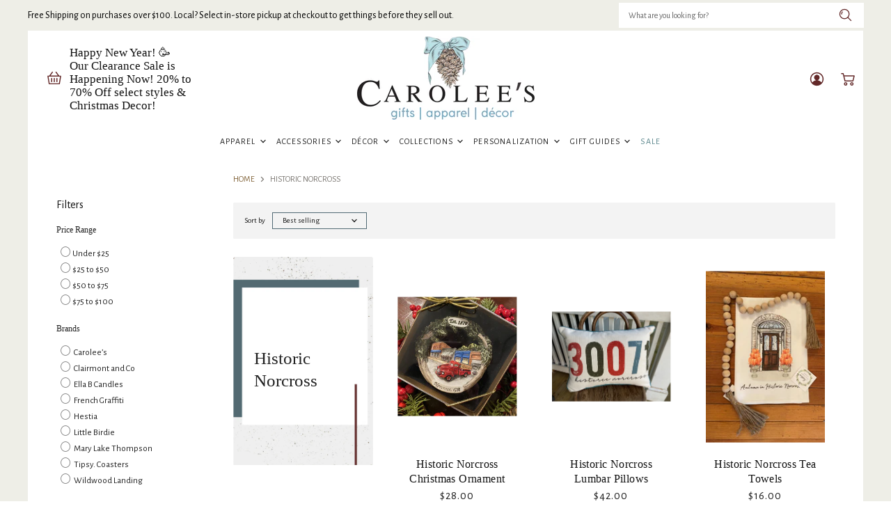

--- FILE ---
content_type: text/css
request_url: https://carolees.net/cdn/shop/t/16/assets/momentum.css?v=81295721038273966851715095618
body_size: 6780
content:
/** Shopify CDN: Minification failed

Line 1699:1 Expected "}" to go with "{"

**/
/* =========================================== 
  Streamline - Custom CSS 
  ======
  Table of contents:
  - GENERAL
    - Fixes
    - Container Control
    - Base Button Styling
    - Style the social icons
  - HOMEPAGE
  	- Slideshow
  	- Instafeed app styles
  - COLLECTION PAGE
  	- Breadcrumbs
  	- Sort
  	- Type Styles
    - Badges
  - PRODUCT PAGE
    - Type Styles
    - Collapse
    - Product Buttons
  	- Better thumbnail grid
=========================================== */
  
/* GENERAL */  

/* Fixes */
/* Fix - Flickity button positioning */
.flickity-prev-next-button {
    padding: 10px;
}

/* Fix - Double sortby */
@media screen and (max-width:860px){
.utils-sortby-title {
  display: none!important;
}}
@media screen and (min-width: 860px) {
  .utils-sortby-title {
    display: inline-block;
  }
}
/* Fix - Hover boxes */
.site-navigation a:focus {
  outline: -webkit-focus-ring-color auto 5px;
}

.site-navigation-wrapper{
  z-index:200!important;
}
  
/* Container Control - Add any new containers (sections) we created to the default responsive sizing */
#insta-container {
  /*padding-right: 10px;*/
  /*padding-left: 10px;*/
  margin-right: auto;
  margin-left: auto;
}
@media screen and (min-width: 720px) {
  #insta-container {
    /*padding-right: 1.640625rem;*/
    /*padding-left: 1.640625rem;*/
  }
}
@media screen and (min-width: 1080px) {
 #insta-container {
    /*padding-right: calc(40px);*/
   /* padding-left: calc(40px);*/
  }
}
  
/* Base Button Styling */
.slideshow-button.button-secondary,
.slideshow-button.button-primary, 
.button-primary .button-text,
.button-secondary .button-text {
  text-decoration: none;
  font-weight: 600;
  letter-spacing: 2px;
  font-size: var(--font-size-body-smallest, .75rem);
  text-transform: uppercase;
  display: inline-block;
}
  
/* Style the social icons */
.social-icons.social-icons-dark-light .social-link {
  color: #632929 ;
  padding: 0;
}
.social-icons.social-icons-inverted .social-link {
  color: white ;
  padding: 0;
}
.social-icons-inverted .social-link svg {
    background-color: #632929!important;
}
.social-icons .social-link:not(:first-child) {
  margin-left: 0.25rem;
}
.social-icons.social-icons-dark-light .social-link svg {
  background-color: unset;
}
.share-buttons.share-buttons-dark-light .share-buttons--list .share-buttons--button {
  color: #632929;
  background-color: unset;
  padding: 0;
}
.share-buttons .share-buttons--list .share-buttons--button:first-child,
.share-buttons .share-buttons--list .share-buttons--button:not(:first-child) {
  margin-left: 0.25rem;
}
.share-buttons .share-buttons--list {
  margin-top: .5rem; 
}
/* Inline share buttons */ 
.product--container .share-buttons .share-buttons--title,
.product--container .share-buttons .share-buttons--list {
  display: inline-block;
  font-family: 'Dosis';
  text-transform: uppercase;
  font-size: var(--font-size-body-smallest, .75rem);
}
.product--container .share-buttons--title {
  vertical-align: super;
}
@media screen and (min-width: 720px) {
  .product-main .share-buttons {
    margin-top: .5rem;
  }
}


/* HOMEPAGE */ 
  
/* Slideshow */
.slideshow-image {
  opacity: 1; 
  width: 100%;
  height: initial;
}  
@media screen and (min-width: 640px) {
  .slideshow-image-mobile {
    opacity: 0;
    width: 100%;
    height: 0;
  }
}
@media screen and (max-width: 639px) {
  .with-mobile .slideshow-image {
    opacity: 0; 
    width: 100%;
    height: 0;
  }  
  .slideshow-image-mobile {
    opacity: 1;
    width: 100%;
    height: initial;
  }
}

 
/* MOBILE SWIPE */
 .mobile-swipe-tip {
  font-size: var(--font-size-body-smaller);
  margin-top: -30px;
  position: absolute;
  top: 0;
  left: 50%;
  transform: translateX(-50%);
  background-color: #fff;
  padding: 10px;
  text-align: center;
  font-style: italic;
  color: #9a9a9a;
  z-index: 10;
  border-radius: 25px;
  box-shadow: 0 2px 2px rgba(0,0,0,.25);
}
@media screen and (min-width: 860px) {
  .mobile-swipe-tip {
    display: none; 
  }
} 

@media screen and (max-width: 680px){
.featured-collection--container .featured-collection--cta-wrapper {
    margin-top:15px!important;
    text-align: center;
}}

.featured-collection--container .featured-collection--cta-wrapper {
    margin: 4rem auto 0;
    text-align: center;
}
  
  
/* COLLECTION PAGE */  

/* Breadcrumbs */  
.breadcrumbs-container {
  text-transform: uppercase; 
}
.breadcrumbs-container a, .breadcrumbs-container span {
  font-size: var(--font-size-body-smallest, .75rem);
}  
  
/* Sort */
.productgrid--utils,
.utils-sortby-title,
.utils-sortby-button,
.utils-showby-title,
.utils-showby-item,
.utils-sortby-select .form-field-select,
.utils-sortby-select svg {
  font-size: var(--font-size-body-tiny, .675rem);
}
.productgrid--utils {
  background-color: #F3F3F3;
}
.utils-sortby-title {
  display: none;
}
.utils-sortby {
  text-align: left; 
  padding-left: 0rem; 
}
.utils-sortby-button {
  text-transform: uppercase;
  letter-spacing: 1px;
}
@media screen and (min-width: 860px) {
  .utils-sortby-title {
    display: inline-block;
  }
  nav.productgrid--utils {
    /*border-bottom: 1px solid magenta;*/
  }
  .utils-sortby {
    padding-left: 1rem; 
  }
}

/* Type Styles */
/* Collection Header */
#shopify-section-static-collection .collection--title {
  font-size: var(--font-size-heading-large, 2.25rem);
}
/* Product Grid */
.productgrid--item .productitem {
  text-align: center;
}
.productgrid--item .productitem--title {
  font-size: var(--font-size-body-md, 1rem); /* 16 */
  font-weight: 500;
  letter-spacing:.4px;
}
.productgrid--item .price--compare-at,
.productgrid--item .price--main {
  font-size: var(--font-size-body-md, 1rem); /* 12 */
  letter-spacing: 1px;
}
.productgrid--item .productitem--vendor, .cbb-also-bought-product-vendor {
  font-size: .9rem!important; /* 10 */
  text-transform: uppercase!important;
  letter-spacing: 1px!important;
  font-weight: 400!important;
  color:#632929!important;
}  

.cbb-also-bought-product-name{
  min-height:3em!important;
}
/* put the pricing on one line */
.productitem--price div {
  display: inline-block; 
}

/* COLLECTION CARD */
.collection-card{
  display: flex!important;
  flex-direction: column!important;
  align-items: center!important;
  justify-content: center!important; 
  background-size:100%!important;  
  background-repeat:no-repeat!important;
  padding-bottom:30%;
}

.collection-inner-card{
   padding-left:10px;
}

@media screen and (min-width: 1600px){
.collection-inner-card{
   padding-left:20px;
}}

@media screen and (max-width:680px){
.collection--title{
  font-size:19px!important;
}}
.utils-sortby-select .form-field-select {
    padding-top: 5px!important;
    padding-bottom: 5px!important;
    border: 1px solid #516a74!important;
}
@media screen and (max-width: 860px){
.utils-sortby{
   display:none;
}
}
  
/* BADGES */
.badge--soldout,
.badge--sale {
  padding: 0.234375rem 0.3125rem;
  letter-spacing: 0.0em;
  text-decoration: none;
  vertical-align: middle;
}.badge--soldout,
  .badge--sale {
    font-family: ;
    font-style: ;
    font-weight: ;
  }.badge--soldout {
  color: #ffffff;
  background-color: #a98040;
  border: 0;
}

.badge--sale {
  color: #ffffff;
  background-color: #516a74;
}

.productitem--badge.best-seller {
  background-color: #632929;
  color: #2d2d2d;
}

.product--badge{
}
	
.productitem--badge{
  top:0;
  height:auto;
}

.badge--soldout{
    color: white;
    text-transform: uppercase;
    /* transform-origin: 0 0; */
    transform: rotate(90deg);
    height: 30px!important;
    min-width: 80px!important;
    margin-left:-30px!important;
    margin-top:25px!important;
    padding-top:6px;
}

.productitem--badge.best-seller{
    color: white;
    text-transform: uppercase;
    /* transform-origin: 0 0; */
    transform: rotate(90deg);
    height: 30px!important;
    min-width: 80px!important;
    margin-left:-30px!important;
    margin-top:25px!important;
    padding-top:6px;
}

.badge--sale{
    color: white;
    text-transform: uppercase;
    /* transform-origin: 0 0; */
    transform: rotate(90deg);
    height: 30px!important;
    min-width: 80px!important;
    margin-left:-30px!important;
    margin-top:25px!important;
    padding-top:6px;
}

.filter-group h4{
  font-size:12px!important;
  font-weight:normal!important;
}
 
@media screen and (min-width: 860px) {
  .layout--has-sidebar .productgrid--wrapper {
    /*float: none;*/
    /*width: 100%;*/
  }
  .productgrid--sidebar {
    /* float: none;*/
    /*width: 100%;*/
  }
}
.productgrid--sidebar-title {
    font-size: 18px!important;
    margin-bottom: 1rem!important;
    color: #212121;
}
@media screen and (min-width: 860px){
.productgrid--sidebar {
   margin-top:3%!important;
}}
  
/* PRODUCT PAGE */

/* Type Styles */
.product--container .product-title {
  font-size: 20px;
}
.product--container .product-vendor a {
}
.product-vendor{
  font-size:12px!important;
}
.product--container .product--price .price--compare-at,
.product--container .product--price .price--main {
  font-size: var(--font-size-heading-4:, 1.25rem);
}
.product--container .product-details {
  padding-bottom: .5rem;
}
.product--container .product-description.rte {
  font-size: var(--font-size-body-smaller, .875rem);
}
.product-section--title{
  text-align:center;
  font-size:var(--font-size-heading-2)!important;
}
.product--outer{
  margin-bottom:30px;
}
.cbb-also-bought-product-rating-box{
  display:none;
}
.cbb-also-bought-title{
  font-size: var(--font-size-heading-2)!important;
  font-style: normal!important;
  font-weight: 400!important;
  letter-spacing: .5px!important;
}
.cbb-also-bought-add-to-cart-button{
  font-size: var(--font-size-button-small)!important;
  letter-spacing: 0.1em!important;
  font-family: "Alegreya Sans",sans-serif!important;
  font-style: normal!important;
  font-weight: 400!important;
  cursor:pointer!important;
}

/* Collapse - the space of the hidden elements */
.shopify-payment-button__button--hidden {
  visibility: collapse;
  margin-top: 0 !important;
  height: 0;
}

/* Product Buttons - set the width of buttons */
@media screen and (min-width: 1080px) {
  .product--container .product-form--atc-button,
  .shopify-payment-button,
  .shopify-payment-button .shopify-payment-button__button {
    width: unset; 
    min-width: 24rem;
  }
}

.form-field-select.form-field-input + .form-field-title{
  display:none!important;
}


/* Set the colors of the add to cart (and other buttons) to something other than a white background and border */  
/*
.button-secondary, .rte button, .dynamic-newsletter-text button, .article--excerpt-wrapper--featured .article--excerpt-button, .utils-sortby--modal-button, .product-reviews--content .spr-summary-actions-newreview, .smart-payment-enabled .product-form--atc-button, .shortcode--product-cta:not([hidden]):not([button-style]), .shortcode--product-cta:not([hidden])[button-style="secondary"] {
  border: 1px solid yellow; 
  color: red;
  background: green;
}
.button-secondary:not(.disabled):hover, .rte button:not(.disabled):hover, .dynamic-newsletter-text button:not(.disabled):hover, .article--excerpt-wrapper--featured .article--excerpt-button:not(.disabled):hover, .utils-sortby--modal-button:not(.disabled):hover, .product-reviews--content .spr-summary-actions-newreview:not(.disabled):hover, .smart-payment-enabled .product-form--atc-button:not(.disabled):hover, .shortcode--product-cta:not(.disabled):hover:not([hidden]):not([button-style]), .shortcode--product-cta:not(.disabled):hover:not([hidden])[button-style="secondary"] {
  color: #cea595;
  background: blue;
  border: 1px solid orange; 
}
.shopify-payment-button,
.shopify-payment-button .shopify-payment-button__button {
 width: 100%; 
}
*/



/* BASIC ALT HEADER */
/* Move search bar to announcement bar */
.site-navigation .navmenu-depth-2 .navmenu-link {
  font-size: var(--font-size-body-smaller); 
}
header.site-header {
  margin-bottom: 0.5rem;
}
.announcement-bar-wrap .live-search {
  display: none;
}
.live-search-button {
  padding: 0.4875rem 15px; 
}
.announcement-bar.search-top {
  z-index: 999; 
  transform: none;
}
/* z-index: 0 here was causing the nav bar to be behind the hero, etc */
div#shopify-section-static-basic-header-alt .site-header-main {
  z-index:200;
}
.site-main {
  position: relative;
  z-index: 100!important;
  outline: none;
}
.live-search{
  z-index:500!important;
}
.announcement-bar .search-flydown--placeholder,
.announcement-bar .search-flydown--results,
.announcement-bar .search-flydown--quicklinks {
   text-align: left;
}
.search-flydown--content-items-none {
  font-size: var(--font-size-body-smaller, .5rem);
  padding-top: 5px;
}
.search-flydown--content-items {
  padding: 1.25rem 10px 1.75rem 0;
}
.search-flydown--footer {
  color: #ffffff;
  background-color: #632929; 
  font-size: var(--font-size-button-small);
  letter-spacing: 0.1em;
  font-family: ;
  font-style: ;
  font-weight: ;
  text-transform: uppercase;
  margin-top: 15px;
}
.search-flydown--product-title {
  color: #212121;
  font-weight: 400;
  font-size: var(--font-size-body-smaller);
}
@media screen and (max-width: 770px){
  .site-header-main {
    height: auto !important;
  }
}
@media screen and (min-width: 770px){
  /*.site-header-main {
    min-height: 130px !important; 
    align-items: flex-end !important;
    padding-bottom: 25px !important;
  }*/
  .site-header--basic .announcement-bar.search-top  .live-search {
    position: relative;
    transform: none;
    left: auto;
    top: auto;
  }
}
@media screen and (max-width: 1023px) {
  .site-header--mobile-logo-center .site-header-search-button {
    position: relative;
    left: auto;
    display: block !important
  }
}
@media screen and (min-width: 1024px) {
  .announcement-bar.search-top {
    padding: 0; 
  }
  .announcement-bar.search-top .announcement-bar-wrap {
    display: flex;
    flex-flow: row-reverse;
    padding-top: .25rem;
    padding-bottom: .25rem;
  }
  .announcement-bar.search-top .live-search {
    display: flex;
  }
  .announcement-bar.search-top .search {
    align-self: center;
  }
  .announcement-bar.search-top .announcement-bar-text {
    text-align: left;
    width: 100%;
    align-self: center;
    padding: 0 0 0 0;
    font-weight: 400;
  }
  .announcement-bar.search-top .live-search {
    width: 100%; 
  }
  .announcement-bar.search-top .live-search-form .live-search-form-field,
  .announcement-bar.search-top .live-search-form .live-search-button,
  .announcement-bar.search-top .live-search {
    height: 36px;
    border:none!important;
    max-width: 350px;
    font-size: var(--font-size-body-smallest, .75rem);
  }
  .announcement-bar.search-top .live-search-form .live-search-button {
    padding-top: 0.375rem;
    font-size: var(--font-size-body-smallest, .75rem);
  }
}
.site-header-stacked .site-navigation {
  padding-top: 0;
  margin-top: .75rem;
}
.site-navigation a, .site-navigation .navmenu-depth-1 > li > a, .site-header-actions, .mobile-nav-content .navmenu-depth-1 > .navmenu-item > .navmenu-link {
  font-size: var(--font-size-body-smallest, .75rem);
}
.site-navigation a {
  padding: .5rem .75rem; 
}
.site-navigation .navmenu-depth-1 > li {
  display: inline-block;
  padding-top: 0;
  padding-bottom: 0;
  vertical-align: top;
}
.site-header-main-actions {
  align-self: center;
}

@media screen and (max-width: 1023px){
.site-header--basic .announcement-bar.search-top .live-search {
  display:none;
}}

@media screen and (max-width: 1023px){
.small-promo{
  display:none!important;
}}
.small-promo{
    align-self:center;
    position: absolute;
    display: flex;
    left: 0;
    padding-right: 1.171875rem;
    justify-content: center;
    transition: opacity 0.4s;  
    flex-direction:row;
    align-items:center;
    justify-content:center;
    margin-left: 1.640625rem;
}
.small-promo-icon{
  padding-right:10px;
}
.small-promo-text-desktop{
  max-width:175px;
}
/* End basic alt + small promo */

/* Site border */
@media screen and (min-width:1023px){
.template-index, .template-page, .template-collection, .template-product, .template-cart, .template-login, .template-search{
	border-left: 40px solid #EEEEE7!important;
    border-right: 40px solid #EEEEE7;
    border-bottom: 40px solid #EEEEE7;
}}

/* modified grid section */
.promo-grid--container{
  max-width:1000px!important;
}
.mod-grid-header{
  font-size:15px!important; 
  font-weight:normal!important; 
  margin-left:auto!important;
  margin-right:auto!important; 
}
.outside-grid-header{
  text-align:center; 
  background-color:white; 
  height:auto; width:100%; 
  padding-top:8px; 
  padding-bottom:8px;
}
@media screen and (max-width: 720px){
.outside-grid-header{
  text-align:center;
}}

.button-signpost{
  text-decoration:underline!important;
  letter-spacing:2px!important;
}

/* NEW newsletter section attached to footer */
.dynamic-newsletter{
  padding-top:0px!important;
  padding-bottom:0px!important;
  padding-right:0px!important;
  padding-left:0px!important;
}
.newsletter-container{
  display:grid;
  grid-template-columns: 1fr 2fr 2fr;
  grid-template-rows:auto;
  grid-template-areas:  
        "left-text middle-image right-text"
}
.newsletter-text{
  display:flex;
  flex-direction:column;
  justify-content:center;
  padding-left:20px;
  grid-area:left-text;
}
.newsletter-image{
  background-size:cover;
  height:300px; 
  grid-area:middle-image;
  border-left:2px solid white;
  border-right:2px solid white;
}
.dynamic-newsletter-content{
  grid-area:right-text;
}
.news-container{
  text-align:left;
  padding-bottom:30px;
}
@media screen and (max-width:980px){
.news-title-container{
  text-align:left!important;
  border:1px solid white;
  display:flex;
  flex-direction:row;
  justify-content:center;
  margin-bottom:0px!important;
}
.newsletter-image{
  display:none;
}
.news{
  max-width:70%;
  font-size:18px!important;
}
.newsletter-text{
  padding:20px;
  min-width:150px;
}

.news-container{
  padding:30px;
}
.newsletter-container{
  display:grid;
  grid-template-columns: 2fr;
  grid-template-rows:auto;
  grid-template-areas:  
        "left-text"
        "right-text"
}}

.dynamic-newsletter-content{
  padding-bottom:30px;
}

.form-field-title::before{
  height:0px@important;
}

/* Instafeed */  
/* Hide the o.g. Instafeed */
#insta-feed {
  display: none;
}
/* Use our Instafeed */
#insta-container #insta-feed {
  display: block;
  margin-top: 0;
  margin-bottom:.2rem;
}
#insta-container {
  text-align: center;
  padding-top: 3rem;
  /*padding-bottom: 3rem;*/
  margin-top: 0;
  margin-bottom: 0;
}
#insta-container h2,
#insta-feed h2 {
  font-family: !important;
  font-style: !important;
  font-weight: !important;
  font-size: var(--font-size-section-heading)!important;
  margin-bottom: 1.171875rem;
  letter-spacing: 0.0em;
  color: #212121;
  text-align: center;
}
#insta-container .insta-rte {
  font-size: var(--font-size-body-smaller, .875rem);
  /*max-width: 80%;*/
  margin: .5rem auto;
}
#insta-container .insta-link {
  margin-top: 1rem;
}
#insta-container .insta-link a {
  font-size: var(--font-size-body-smaller, .875rem);
  color: #000;
  letter-spacing: 2px;
  text-decoration: none;
}
#insta-container {
  /*padding-right: 10px;*/
  /*padding-left: 10px;*/
  margin-right: auto;
  margin-left: auto;
}
@media screen and (min-width: 720px) {
  #insta-container {
    /*padding-right: 1.640625rem;*/
    /*padding-left: 1.640625rem;*/
  }
}
@media screen and (min-width: 1080px) { 
  #insta-container {
   /* padding-right: calc(40px);*/
   /* padding-left: calc(40px); */
  }
}
.home-section--preheading a {
  color:black;
  font-family: !important;
  font-size:11px;
  text-decoration:none;
  letter-spacing:1.5px;
  font-weight:bold;
}

/* Product page / form modifications */
.product-reviews--content .spr-summary-actions-newreview {
    float: none;
    background-color: white;
    border:1px solid black;
    color:black;
}
.product-main{
  max-width:560px!important;
}
.product-description{
  margin-top:2rem!important;
}
.product-form--atc{
  margin-top:2rem!important;
  width:100%!important;
}
.product--stock-level{
  margin-bottom:0px!important;
}
@media screen and (min-width: 719px){
.wishlist-icon{
  padding-left:20px; 
  padding-top:20px;
}}

@media screen and (max-width: 719px){
.wishlist-icon{
  padding-left:10px; 
  padding-top:20px;
}}

.price_review_container{
  padding-bottom:1rem; 
  border-bottom:1px solid #cecece; 
  margin-top:.5rem; display:flex; 
  flex-direction:row; 
  align-items:center;
}

.momentum_pricing{
  margin-top:0px!important; 
  margin-right:1rem!important;
}


/* Tabs */
.station-tabs .station-tabs-link{
  font-family: 'Dosis';
  letter-spacing:1px; 
}
.station-tabs .station-tabs-link.is-active {
  text-decoration:underline!important;
  font-weight:bold!important;
}
.share-buttons--title{
  text-transform: capitalize!important;
  color: #aaaaaa!important;
}

/* Additional img-with-text styling */
.alt-img-with-text--container{
  padding-left:0px!important;
  padding-right:0px!important;
  margin-right:0px!important;
  margin-left:0px!important;
  min-width:100%!important;
}

.alt-img-with-text--content.image-right{
  max-height:500px!important;
  overflow:hidden!important;
}


/* Testimonials - image with text */

@media screen and (min-width:721px){
.testimonial_quote{
  background-size:contain; 
  background-repeat:no-repeat; height: 40px;
  width: 40px;
  position: absolute;
  margin-left: 74%;
  margin-top: -10px;
}}

@media screen and (max-width:721px){
.testimonial_quote{
  background-size:contain; 
  background-repeat:no-repeat; height: 40px;
  width: 40px;
  position: absolute;
  margin-left: 50%;
  margin-top: 55%;
}}

@media screen and (min-width: 860px){
.alt-img-with-text--content .alt-img-with-text--text .text-content {
    margin: 0.9375rem 0 0;
    padding-left: 40px!important;
    padding-right: 40px!important;
}}

/* Shop the Look extra styling */
.upsell-gallery--section{
  margin-top:50px;
}

.picky-call-to-action{
  color: #ffffff!important;
  background-color: #632929!important;
  border: 1px solid #632929!important;
  padding: 0.875rem 2.125rem!important;
  text-transform:uppercase!important;
  font-family: "Alegreya Sans",sans-serif!important;
  font-style: normal!important;
  font-weight: 600!important;
  letter-spacing: 2px!important;
  font-size: var(--font-size-body-smallest, .75rem)!important;
}

.picky-call-to-action:hover{
  color: #ffffff!important;
  background-color: #7C3333!important;
  border: 1px solid #632929!important;
  padding: 0.875rem 2.125rem!important;
  text-transform:uppercase!important;
  font-family: "Alegreya Sans",sans-serif!important;
  font-style: normal!important;
  font-weight: 600!important;
  letter-spacing: 2px!important;
  font-size: var(--font-size-body-smallest, .75rem)!important;
}


/* Gift Reggie */
.giftreggie-front.giftreggie-login, .giftreggie-front.giftreggie-signup, .giftreggie-front.giftreggie-create, .giftreggie-front.giftreggie-manage, .giftreggie-front.giftreggie-admin.giftreggie-registry.giftreggie-manager, .giftreggie-front.giftreggie-admin.giftreggie-registry.giftreggie-guest {
	 margin: 40px auto;
	 background: #f7f7f7;
	 padding: 40px;
}
 .giftreggie-front.giftreggie-login, .giftreggie-front.giftreggie-signup, .giftreggie-front.giftreggie-manage, .giftreggie-front.giftreggie-find, .giftreggie-front.giftreggie-landing {
	 max-width: 600px;
	 margin: 40px auto;
	 background: #f7f7f7;
	 padding: 40px;
}
 .giftreggie-front .giftreggie-footer, .giftreggie-front h4, .giftreggie-front h3 {
	 text-align: center;
}
 .giftreggie-front.giftreggie-create, .giftreggie-front.giftreggie-admin.giftreggie-registry.giftreggie-manager, .giftreggie-front.giftreggie-admin.giftreggie-registry.giftreggie-guest {
	 max-width: 960px;
}
 .giftreggie-header {
	 margin-bottom: 30px;
}
 .giftreggie-front .giftreggie-body {
	 border: none !important;
}
 .giftreggie-body form label {
	 font-size: 11px;
	 text-transform: uppercase;
	 letter-spacing: 1px;
	 color: #2e2c2c;
	 font-weight: 400;
}
 .giftreggie-body form input {
	 border: 1px solid #ddd;
	 width: 100%;
	 padding: 10px;
	 margin-top: 5px;
}
 .giftreggie-body input[type="submit"] {
	 background-color: #632929;
	 color: #fff;
	 font-size: 12px;
	 letter-spacing: 1px;
	 text-transform: uppercase;
	 font-weight: 700;
	 padding: 15px;
	 border: none;
	 margin-bottom: 15px;
}
 .registry-profile-block.giftreggie-band, .giftreggie-body, .giftreggie-landing-overview {
	 background-color: #fff;
	 background: #fff;
	 box-shadow: 0 4px 6px rgba(0, 0, 0, .24);
	 padding: 30px;
}
 .registry-profile-block.giftreggie-band .giftreggie-band, .giftreggie-body .giftreggie-band, .giftreggie-landing-overview .giftreggie-band {
	 background-color: #f7f7f7;
}
 .giftreggie-landing-row {
	 margin-top: 0 !important;
	 padding: 16px 12px 12px !important;
	 border-bottom: 1px solid #e2e2e2 !important;
}
 .giftreggie-landing-overview a:last-of-type .giftreggie-landing-row {
	 border-bottom: none !important;
}
 .giftreggie-landing-row h4 {
	 font-size: 14pt !important;
	 font-weight: 600;
}
 .giftreggie-landing-row p {
	 margin: 0 !important;
}
 .gift-reggie-button {
	/*margin-top: 25px;
	*/
}
 .gift-reggie-button .btn {
	 border: none;
	 padding: 2px 0 2px 20px;
	 background-color: transparent;
	 background-image: url('https://cdn.shopify.com/s/files/1/0268/1395/6158/t/3/assets/icon-present.png?v=1594753865');
	 background-position: left center;
	 background-repeat: no-repeat;
	 background-size: 16px;
	 font-family: 'Open Sans', sans-serif;
	 cursor: pointer;
	 font-size: 0.75rem;
	 font-weight: 600;
	 text-transform: uppercase;
	 letter-spacing: 0.05em;
	 color: #777;
	 margin-top: 10px;
}
 .gift-reggie-button .btn:hover {
	 color: black;
}
 .giftreggie-registry p, .giftreggie-registry table {
	 width: 100%;
	 text-align: center;
}
 .giftreggie-registry a {
	 color: black;
}
 .giftreggie-front table tr th {
	 font-family: 'Spartan', sans-serif;
	 text-transform: uppercase;
	 font-size: 10px;
	 letter-spacing: 1px;
}
 .giftreggie-registry button#save-changes, .giftreggie-registry button#discard-changes {
	 border: 1px solid #000;
	 padding: 12px 25px 10px;
	 margin: 5px;
	 cursor: pointer;
	 font-family: 'Spartan', sans-serif;
	 text-transform: uppercase;
	 font-size: 11px;
	 font-weight: 600;
	 letter-spacing: 1px;
}
 .giftreggie-registry button#save-changes {
	 background-color: #000;
	 color: #fff;
}
 .giftreggie-registry button#discard-changes {
	 background-color: #fff;
	 color: #000;
}

.picky-content .picky-slider-footer{
  display:none!important;
}

/* Nav */
.navmenu-meganav--desktop .navmenu-meganav-items li.navmenu-meganav-item {
  
}
.site-navigation a:focus {
  outline: -webkit-focus-ring-color auto 5px;
}
.site-navigation .navmenu-meganav.navmenu-meganav--desktop .navmenu-meganav-items {
  display: grid;
  grid-template-columns: auto auto auto auto auto auto;
  grid-template-rows: auto;
  grid-template-areas:  
    "fimage one two three four limage"
    "fimage five six seven eight limage";
  margin: 0 auto;
  width: fit-content;
}
.site-navigation .navmenu-meganav.navmenu-meganav--desktop li.navmenu-meganav--image-container {
  position: relative;
  margin: 0;
}
.site-navigation .navmenu-meganav.navmenu-meganav--desktop .navmenu-meganav-item {
  flex-basis: unset;
  flex-grow: unset;
  flex-shrink: unset;
  justify-content: unset;
  min-width: unset;
  padding-right: unset;
  padding-left: unset;
}
.site-navigation .navmenu-meganav.navmenu-meganav--desktop .navmenu-depth-2 > .navmenu-item > .navmenu-item-text {
  font-weight: 600;
  text-align:left;
}
.site-navigation .navmenu-meganav.navmenu-meganav--desktop .navmenu-meganav-items li .navmenu-link-parent {
  font-size: var(--font-size-body-smaller, .875rem);
}
.site-navigation .navmenu-meganav.navmenu-meganav--desktop .navmenu-depth-2 .navmenu-link {
  font-size: var(--font-size-body-smallest, .75rem);
}
.site-navigation .navmenu-meganav.navmenu-meganav--desktop .navmenu-meganav-item.navmenu-item-count-1,
.site-navigation .navmenu-meganav.navmenu-meganav--desktop .navmenu-meganav-item.navmenu-item-count-2,
.site-navigation .navmenu-meganav.navmenu-meganav--desktop .navmenu-meganav-item.navmenu-item-count-3 {
  width: unset;
  min-width: unset;
}
.site-navigation .navmenu-meganav.navmenu-meganav--desktop .navmenu-meganav-items li {
  width: fit-content; 
}
.site-navigation .navmenu-meganav.navmenu-meganav--desktop .navmenu-meganav-items li.navmenu-item:nth-of-type(1) {
  grid-area: one;
} 
.site-navigation .navmenu-meganav.navmenu-meganav--desktop .navmenu-meganav-items li.navmenu-item:nth-of-type(2) {
  grid-area: two;
}  
.site-navigation .navmenu-meganav.navmenu-meganav--desktop .navmenu-meganav-items li.navmenu-item:nth-of-type(3) {
  grid-area: three;
}
.site-navigation .navmenu-meganav.navmenu-meganav--desktop .navmenu-meganav-items li.navmenu-item:nth-of-type(4) {
  grid-area: four;
}  
.site-navigation .navmenu-meganav.navmenu-meganav--desktop .navmenu-meganav-items li.navmenu-item:nth-of-type(5) {
  grid-area: five;
}  
.site-navigation .navmenu-meganav.navmenu-meganav--desktop .navmenu-meganav-items li.navmenu-item:nth-of-type(6) {
  grid-area: six;
}  
.site-navigation .navmenu-meganav.navmenu-meganav--desktop .navmenu-meganav-items li.navmenu-item:nth-of-type(7) {
  grid-area: seven;
} 
.site-navigation .navmenu-meganav.navmenu-meganav--desktop .navmenu-meganav-items li.navmenu-item:nth-of-type(8) {
  grid-area: eight;
} 
.site-navigation .navmenu-meganav.navmenu-meganav--desktop .navmenu-meganav-items div.navmenu-meganav--image-first {
  grid-area: fimage;
}
.site-navigation .navmenu-meganav.navmenu-meganav--desktop .navmenu-meganav-items .navmenu-meganav--image-last {
  grid-area: limage;
}
.site-navigation .navmenu-meganav.navmenu-meganav--desktop .navmenu-meganav-items div.navmenu-meganav--image-first,
.site-navigation .navmenu-meganav.navmenu-meganav--desktop .navmenu-meganav-items div.navmenu-meganav--image-last {
  display: flex;
  flex-direction: row;
}
.site-navigation .navmenu-meganav.navmenu-meganav--desktop .navmenu-meganav-items div.navmenu-meganav--image-first li:nth-of-type(2),
.site-navigation .navmenu-meganav.navmenu-meganav--desktop .navmenu-meganav-items div.navmenu-meganav--image-last li:nth-of-type(2) {
  margin-left: 1rem;
}
.navmenu-meganav--image-text {
  margin-top: .25rem;
}
.navmenu-meganav--image-text .navmenu-meganav--image-link {
  font-size: var(--font-size-body-tiny, .675rem);
  font-weight: 600;
  letter-spacing: 1px;  
}
.site-navigation a {
  padding: .75rem .5rem;
}  
.product--stock-level{
  margin-top:1rem;
}

/* Customization - Infinite Options Styling */
.monogram_heading,
.spb-productdescfont{
  font-size: 1.25em!important; 
  font-weight:600!important;
  margin-bottom:5px;
}
.customize_container{
  padding:10px; 
  background-color:rgb(212 212 212 / 20%); 
  margin-top:20px; 
}
.personalize_field{
  background-color:rgb(212 212 212 / 20%);
  padding-top:10px;
  padding-left:10px;
}
.personalize_text,
.vinyl_text{
  margin-bottom:1rem!important;
  margin-top:.5rem!important;
}

.personalize_font{
  margin-top:1rem!important;
}

.spb-productoptionswatchwrapper{
  margin-right:.5rem!important;
}
.personalize_font .spb-productoptionswatch{
  width:100px!important;
  height:90px!important;
  background-size:contain;
  background-position:center;
  background-repeat:no-repeat;
  
}
.personalize_color .spb-productoptionswatch{
  width:50px!important;
  height:50px!important;
}
.spb-productoptionswatch {
  margin-bottom:5px; 
}
.personalize_font span{
    display: grid;
    grid-template-columns: 2fr 2fr;
}
.personalize_color span{
    display: grid;
    grid-template-columns: 2fr 2fr 2fr;
}


.engrave_text{
  margin-bottom:1rem!important;
  margin-top:.5rem!important;
}

.engrave_font{
  margin-top:1rem!important;
}

.spb-productoptionswatchwrapper{
  margin-right:.5rem!important;
}
.engrave_font .spb-productoptionswatch{
  width:100px!important;
  height:90px!important;
  background-size:contain;
  background-position:center;
  background-repeat:no-repeat;
}
.engrave_color .spb-productoptionswatch{
  width:50px!important;
  height:50px!important;
}
.spb-productoptionswatch {
  margin-bottom:5px; 
}
.engrave_font span{
    display: grid;
    grid-template-columns: 2fr 2fr;
}
.engrave_color span{
    display: grid;
    grid-template-columns: 2fr 2fr 2fr;
}


.spb-productoptionswatchwrapper {
    align-items: center;
    display: flex;
    flex-direction: row;
  	margin-bottom:10px;
}
.spb-label-tooltip{
   margin-bottom:10px; 
}

.monogram_graphic{
  background-size:cover; 
  width:200px; 
  height:200px; 
}
.options_container{
    display: flex;
    flex-direction: row;
    align-items: center;
    justify-content: flex-start;
    margin-bottom:.5rem;
}
.options_link{
    padding: 5px;
    text-transform: uppercase;
    font-size: var(--font-size-button-small);
    letter-spacing: .1em;
    font-family: "Alegreya Sans",sans-serif;
}
.options_link a,
.options_link input{
  text-decoration:none;
  color: #632929;
}
.options_link:nth-of-type(1){
  border-right:1px solid #cecece;
  margin-left:0px;
  padding-left:0px;
}

.spb-label-tooltip, .spb-productoptionswatchwrapper {
  font-size: 16px;
  font-family: "Alegreya Sans",sans-serif;
}
.spb-label-tooltip{
  font-weight:bold;
}


.personalize_field fieldset label input{
  margin-right:5px; 
  padding-bottom:5px; 
}

/* Picky Story */
.picky-add-to-cart-button{
font-family: "Alegreya Sans",sans-serif!important;
  	letter-spacing:1px!important;
    font-style: normal!important;
    font-weight: 600!important;
    display: inline-block!important;
    text-decoration: none!important;
    cursor: pointer!important;
    border-radius: 0px!important;
    text-transform:uppercase!important;
    padding:10px!important;
}

/* Capital Commerce VIP DAY April 29 2024 */

.productgrid--filters{
 
}
/* this hides the filter menu tag above the collection grid when selected */
.filter-group--grid{
  display:none;
}
.icon-loading{
  display:none!important;
}
@media screen and (min-width: 860px) {
    .productgrid--sidebar {
        float: left;
        width: 230px;
    }
}

@media screen and (min-width: 860px) {
    .layout--has-sidebar .productgrid--wrapper {
        float: left;
        width: calc(100% - 255px);
        margin-left: 25px;
    }
}
.utils-filter{
  text-align:right!important;
}
.filter-group li.selected a{
  font-weight:700!important;
}
.product--container .product-description.rte strong{
  font-weight:700!important;
}

.featured-collection--banner{
  background-size:100% 100%!important;
}
@media screen and (min-width: 860px) {
    .featured-collection--banner-outer {
        padding: 30px!important;
    }
}
@media screen and (max-width: 859px) {
    .featured-collection--banner-outer {
        padding: 25px!important;
    }
}
@media screen and (max-width:860px){
  .breadcrumbs-container{
     display:none;  
  }
 .productgrid--utils{
    margin-top:unset;
 }
}
.modal-close{
 z-index:9999!important;
}  
.announcement-bar-text-mobile{
  font-weight:500!important;
}

/* Product Page Thumbnail / Image fixes */
/* strip off the photo highlighting on desktop */
.product-gallery--media-thumbnail[data-gallery-selected="true"],
.product-gallery--media-thumbnail[data-gallery-selected="true"]:focus,
.product-gallery--media-thumbnail:focus {
  box-shadow: none;
}
/* Set height of mobile thumbnails */
.product-gallery--media-thumbnail-img,
.product-gallery--media-thumbnail {
  height: 10rem; 
  width: auto;
}
.product-zoom--thumbnails .product-gallery--media-thumbnail-img,
.product-zoom--thumbnails .product-gallery--media-thumbnail {
  height: 10rem; 
  width: auto;
}
@media screen and (min-width: 720px) {
  .product-gallery--viewer.product-gallery--has-media {
   /* display: grid;
    grid-template-columns: 1fr 1fr;
    grid-template-rows: auto;
    column-gap: 1rem;
    row-gap: 1rem;
    height: auto !important;*/
  }
  .product-gallery--viewer.product-gallery--has-media.product-gallery--one-media {
   /* display: block;
  }
  .product-gallery--viewer.product-gallery--has-media .product-gallery--media:not([data-gallery-selected="true"]) {
    position: relative;
    opacity: 1;
  }
  .product-gallery--media {
    left: 0 !important;
    z-index: 1;
    opacity: 0;
  }
  .product-gallery--navigation {
    display: none;
  }
  .product-gallery--expand {
    display: none;
  }*/
  .product-zoom--thumbnails .product-gallery--media-thumbnail-img,
  .product-zoom--thumbnails .product-gallery--media-thumbnail {
    height: auto;
  }
}

.gift-reggie-registry-button input{
  border:1px solid #cecece;
  text-transform:uppercase;
  font-size: var(--font-size-button-large);
  letter-spacing:.1em;
  font-family: "Alegreya Sans",sans-serif;
  padding: .875rem .3125rem;
}
.gift-reggie-registry-button input:hover{
  cursor:pointer;
  background-color:black;
  color:white;
  transition:.3s;
  border-color:black;
}
.navmenu-meganav[data-meganav-id-cfafaab2-0c1e-4c3e-b872-9c30f84d3663] {
    /*display: block;  testing */ 
  }

.site-navigation .navmenu-meganav.navmenu-meganav--desktop .navmenu-depth-2 .navmenu-link {
    line-height: 1;
    padding-top: unset;
}
  .site-navigation .navmenu-depth-2 .navmenu-link{
  text-align:left!important;line-height: 1;
}
.navmenu-meganav.navmenu-meganav--desktop .navmenu-item-text{
  padding-bottom:2px;
}

/* Customization - Infinite Options Styling */
.monogram_heading{
  font-size: 1.25em!important; 
  font-weight:600!important;
  margin-bottom:5px;
}
.customize_container{
  padding:10px; 
  background-color:rgb(212 212 212 / 20%); 
  margin-top:20px; 
}
.personalize_field{
  background-color:rgb(212 212 212 / 20%);
  padding-top:10px;
  padding-left:10px;
}
.personalize_text{
  margin-bottom:1rem!important;
  margin-top:.5rem!important;
}

.personalize_font{
  margin-top:1rem!important;
}

.spb-productoptionswatchwrapper{
  margin-right:.5rem!important;
}
.personalize_font .spb-productoptionswatch{
  width:100px!important;
  height:90px!important;
  background-size:contain;
  background-position:center;
  background-repeat:no-repeat;
  
}
.personalize_color .spb-productoptionswatch{
  width:50px!important;
  height:50px!important;
}
.spb-productoptionswatch {
  margin-bottom:5px; 
}
.personalize_font span{
    display: grid;
    grid-template-columns: 2fr 2fr;
}
.personalize_color span{
    display: grid;
    grid-template-columns: 2fr 2fr 2fr;
}


.engrave_text{
  margin-bottom:1rem!important;
  margin-top:.5rem!important;
}

.engrave_font{
  margin-top:1rem!important;
}

.spb-productoptionswatchwrapper{
  margin-right:.5rem!important;
}
.engrave_font .spb-productoptionswatch{
  width:100px!important;
  height:90px!important;
  background-size:contain;
  background-position:center;
  background-repeat:no-repeat;
}
.engrave_color .spb-productoptionswatch{
  width:50px!important;
  height:50px!important;
}
.spb-productoptionswatch {
  margin-bottom:5px; 
}
.engrave_font span{
    display: grid;
    grid-template-columns: 2fr 2fr;
}
.engrave_color span{
    display: grid;
    grid-template-columns: 2fr 2fr 2fr;
}


.spb-productoptionswatchwrapper {
    align-items: center;
    display: flex;
    flex-direction: row;
  	margin-bottom:10px;
}
.spb-label-tooltip{
   margin-bottom:10px; 
}

.monogram_graphic{
  background-size:cover; 
  width:200px; 
  height:200px; 
}
.options_container{
    display: flex;
    flex-direction: row;
    align-items: center;
    justify-content: flex-start;
    margin-bottom:.5rem;
}
.options_link{
    padding: 5px;
    text-transform: uppercase;
    font-size: var(--font-size-button-small);
    letter-spacing: .1em;
    font-family: "Alegreya Sans",sans-serif;
}
.options_link a,
.options_container input{
  text-decoration:none;
  color: #632929;
}
.options_container input{
  border:unset!important;
  background-color:unset!important;
  padding: 5px;
  text-transform: uppercase;
  font-size: var(--font-size-button-small);
  letter-spacing: .1em;
  font-family: "Alegreya Sans", sans-serif;
}
.options_container input:hover{
  cursor:pointer;
}
.options_link:nth-of-type(1),
.options_container form:nth-of-type(1){
  border-right:1px solid #cecece;
  margin-left:0px;
  padding-left:0px;
}

.spb-label-tooltip, .spb-productoptionswatchwrapper {
  font-size: 16px;
  font-family: "Alegreya Sans",sans-serif;
}
.spb-label-tooltip{
  font-weight:bold;
}


.personalize_field fieldset label input{
  margin-right:5px; 
  padding-bottom:5px; 
}

.infiniteoptions-price span{
font-family: Alegreya Sans, sans-serif!important;
    font-style: normal!important;
    font-weight: 400!important;
    margin-top: .703125rem!important;
    margin-bottom: calc(-1* .234375rem)!important;
    letter-spacing: 0!important;
}

.form-field-input+.form-field-title:before{
  background-color:unset!important;
}